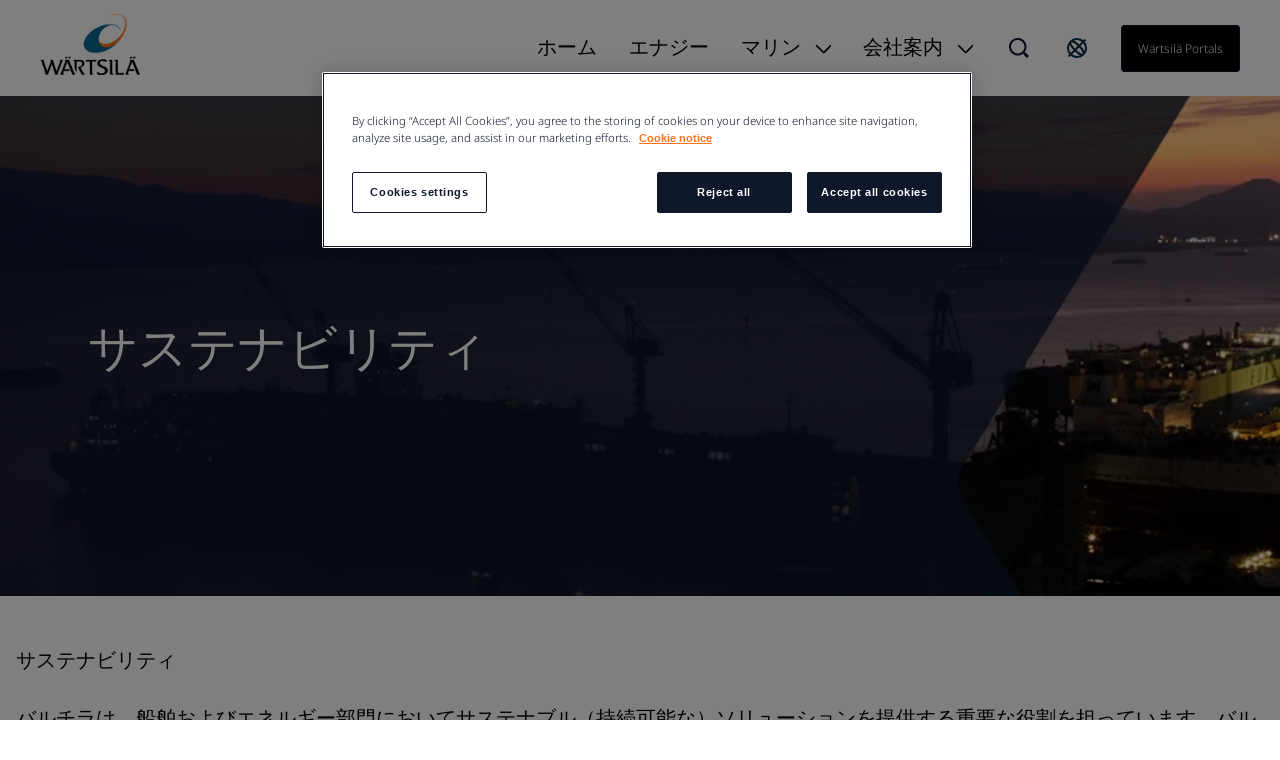

--- FILE ---
content_type: text/html; charset=utf-8
request_url: https://www.wartsila.com/jpn/sustainability
body_size: 9259
content:
 <!DOCTYPE html> <html lang="ja"> <head> <meta name="viewport" content="width=device-width, initial-scale=1.0"><meta http-equiv="X-UA-Compatible" content="IE=edge,chrome=1" /><meta charset="utf-8" /><title>
	サステナビリティ
</title> <link rel="preload" href="/ResourcePackages/Wartsila_One/assets/fonts/nato-sans/noto-sans-v36-cyrillic_cyrillic-ext_latin_latin-ext-300.woff2" crossorigin="anonymous" as="font" type="font/woff2">  <link rel='stylesheet' href='/ResourcePackages/Wartsila_One/assets/styles/main.css?v=0116130204' > <meta property="og:title" content="サステナビリティ" /><meta property="og:url" content="https://www.wartsila.com/jpn/sustainability" /><meta property="og:type" content="website" /><meta property="og:site_name" content="Japan" /><!-- Google Tag Manager -->
<script>(function(w,d,s,l,i){w[l]=w[l]||[];w[l].push({'gtm.start':
new Date().getTime(),event:'gtm.js'});var f=d.getElementsByTagName(s)[0],
j=d.createElement(s),dl=l!='dataLayer'?'&l='+l:'';j.async=true;j.src=
'https://www.googletagmanager.com/gtm.js?id='+i+dl;f.parentNode.insertBefore(j,f);
})(window,document,'script','dataLayer','GTM-GFJG');</script>
<!-- End Google Tag Manager --><meta name="Generator" content="Sitefinity 15.1.8329.0 DX" /><link rel="canonical" href="https://www.wartsila.com/jpn/sustainability" /><script type="application/json" id="sf-insight-metadata">
	{"contentMetadata":"{\"Id\":\"669c814a-7f0f-601b-b10c-ff00002d2314\",\"ContentType\":\"Page\",\"Title\":\"サステナビリティ\",\"CanonicalTitle\":\"サステナビリティ\",\"CanonicalUrl\":\"https://www.wartsila.com/jpn/sustainability\",\"Language\":\"ja\",\"CreatedOn\":\"2014-12-30T08:47:57.12Z\",\"ModifiedOn\":\"2022-04-08T08:41:15.457Z\",\"SiteId\":\"45d17c4a-7f0f-601b-b10c-ff00002d2314\",\"SiteName\":\"Japan\",\"PageId\":\"669c814a-7f0f-601b-b10c-ff00002d2314\"}","videosMetadata":"[]"}
</script><script type="application/json" id="sf-insight-settings">
	{"apiServerUrl":"https://api.dec.sitefinity.com","apiKey":"be5c6a87-db42-fb6a-029b-0a4dfb89baa5","applicationName":"Production","trackingCookieDomain":"","keepDecTrackingCookieOnTrackingConsentRejection":false,"slidingExpirationForTrackingCookie":false,"maxAgeForTrackingCookieInDays":365,"trackYouTubeVideos":true,"crossDomainTrackingEntries":["www.wartsila.com","www.wartsila.com/fin","www.wartsila.com/arg","www.wartsila.com/aus","www.wartsila.com/aze","www.wartsila.com/bdd","www.wartsila.com/bra","www.wartsila.com/bgr","www.wartsila.com/can","wartsila-cn.prod.sitefinity.fi","www.wartsila.com/cyp","www.wartsila.com/dnk","www.wartsila.com/est","www.wartsila.com/fra","www.wartsila.com/deu","www.wartsila.com/pol","www.wartsila.com/ind","www.wartsila.com/nld","www.wartsila.com/pak","www.wartsila.com/png","www.wartsila.com/phl","www.wartsila.com/prt","www.wartsila.com/sau","www.wartsila.com/sgp","www.wartsila.com/zaf","www.wartsila.com/esp","www.wartsila.com/lka","www.wartsila.com/che","www.wartsila.com/tur","www.wartsila.com/are","www.wartsila.com/gbr","www.wartsila.com/usa","www.wartsila.com/grc","www.wartsila.com/hun","www.wartsila.com/idn","www.wartsila.com/ita","www.wartsila.com/jpn","www.wartsila.com/kor","www.wartsila.com/mys","www.wartsila.com/nor","www.wartsila.com/rou","www.wartsila.com/swe","www.wartsila.com/twn","www.wartsila.com/vnm","localhost","www.wartsila.com/brandhub","www.euroatlas.de","www.wartsila.com/latinamer","www.wartsila.com/environmental-encyclopedia","www.wartsila.com/ukr"],"strategy":"Persist|False","docsHrefTestExpressions":[".*\\/docs\\/.+\\.{1}.+((\\?|\\\u0026)sfvrsn=.+){1}$",".+((\\?|\\\u0026)sf_dm_key=.+){1}$"],"sessionLengthInMinutes":30,"trackVimeoVideos":true,"useSecureCookies":true}
</script><script type="text/javascript" src="/WebResource.axd?d=[base64]&amp;t=638696355560000000">

</script><script src="https://cdn.insight.sitefinity.com/sdk/sitefinity-insight-client.min.3.1.35.js" crossorigin="" async="async">

</script><meta name="viewport" content="width=device-width, initial-scale=1.0" /><script type="text/javascript">
	(function() {var _rdDeviceWidth = (window.innerWidth > 0) ? window.innerWidth : screen.width;var _rdDeviceHeight = (window.innerHeight > 0) ? window.innerHeight : screen.height;var _rdOrientation = (window.width > window.height) ? 'landscape' : 'portrait';})();
</script></head> <body class="default-one"><noscript><iframe src="https://www.googletagmanager.com/ns.html?id=GTM-GFJG" height="0" width="0" style="display:none;visibility:hidden"></iframe></noscript> <svg xmlns="http://www.w3.org/2000/svg" style="display: none;"> <symbol xmlns="http://www.w3.org/2000/svg" id="icon-arrow-down" viewBox="0 0 16 10"> <path d="M9.54048 8.97376C9.07415 9.44009 8.30229 9.44009 7.83596 8.97376L0.680176 1.81798L1.8058 0.67627L8.68822 7.5426L15.5545 0.67627L16.6802 1.81798L9.54048 8.97376Z" /> </symbol> </svg> <svg xmlns="http://www.w3.org/2000/svg" style="display: none;"> <symbol xmlns="http://www.w3.org/2000/svg" id="icon-arrow-left" viewBox="0 0 10 18"> <path d="M 8.820312 17.988281 L 10 16.855469 L 1.816406 8.996094 L 10 1.132812 L 8.820312 0 L 0.390625 8.097656 C -0.128906 8.597656 -0.128906 9.402344 0.390625 9.902344 C 2.765625 12.183594 8.820312 18 8.820312 18 Z M 8.820312 17.988281 " /> </symbol> </svg> <svg xmlns="http://www.w3.org/2000/svg" style="display: none;"> <symbol xmlns="http://www.w3.org/2000/svg" id="icon-arrow-right" viewBox="0 0 10 18"> <path d="M1.58539 0.590078L0.525391 1.65008L7.87539 9.00008L0.525391 16.3501L1.58539 17.4101L9.15539 9.84008C9.62539 9.37008 9.62539 8.62008 9.15539 8.15008C7.02539 6.02008 1.58539 0.580078 1.58539 0.580078V0.590078Z" /> </symbol> </svg> <svg xmlns="http://www.w3.org/2000/svg" style="display: none;"> <symbol id="icon-arrow-right-long-bold" viewBox="0 0 19 16"> <path d="M11 2L17 8L11 14M16 8H1" stroke="currentColor" stroke-width="2" stroke-linecap="square" fill="none"/> </symbol> </svg> <svg xmlns="http://www.w3.org/2000/svg" style="display: none;"> <symbol id="icon-arrow-down-small" viewBox="0 0 11 7"> <path d="M1.41406 1.41422L5.41406 5.41422L9.41406 1.41422" stroke="currentColor" stroke-width="2" stroke-linecap="square" fill="none"/> </symbol> </svg> <svg xmlns="http://www.w3.org/2000/svg" style="display: none;"> <symbol xmlns="http://www.w3.org/2000/svg" id="icon-arrow-right-long" viewBox="0 0 24 24"> <path d="M21.883 12l-7.527 6.235.644.765 9-7.521-9-7.479-.645.764 7.529 6.236h-21.884v1h21.883z" /> </symbol> </svg> <svg xmlns="http://www.w3.org/2000/svg" style="display: none;"> <symbol xmlns="http://www.w3.org/2000/svg" id="icon-globe" viewBox="0 0 24 24"> <path fill-rule="evenodd" clip-rule="evenodd" d="M0.0132446 11.9999C0.0132446 5.5566 5.23659 0.333252 11.6799 0.333252C14.7741 0.333252 17.7416 1.56242 19.9295 3.75034C22.1174 5.93826 23.3466 8.90573 23.3466 11.9999C23.3466 18.4432 18.1232 23.6666 11.6799 23.6666C5.23659 23.6666 0.0132446 18.4432 0.0132446 11.9999ZM2.7024 9.4857C2.46837 10.3033 2.34862 11.1494 2.34657 11.9999C2.35171 16.6704 5.80843 20.6181 10.4374 21.2399L4.09657 13.7499H6.4299L2.7024 9.4857ZM15.1799 20.6449V17.8332H15.7632L12.2632 14.3332V13.7499H8.76324L5.84657 10.8332V8.49987H8.76324V9.66654H10.5132V4.99987L12.7766 2.73654C13.6019 2.83336 14.4103 3.04136 15.1799 3.35487V3.8332L17.5132 6.16654V9.0832H19.8466V7.4907C20.3248 8.35101 20.6616 9.28263 20.8441 10.2499H18.6799V12.5832L20.6516 14.5549C19.8574 17.3161 17.8407 19.5607 15.1799 20.6449ZM10.5132 10.8333H8.76324V12.5833H10.5132V10.8333Z" /> </symbol> </svg> <svg xmlns="http://www.w3.org/2000/svg" style="display: none;"> <symbol xmlns="http://www.w3.org/2000/svg" id="icon-x" viewBox="0 0 18 18"> <path d="M11.4267 9.00023L16.9142 3.5169C17.2061 3.22523 17.2061 2.70023 16.9142 2.35023L15.6299 1.06689C15.338 0.775228 14.8126 0.775228 14.4623 1.06689L8.97476 6.55023L3.48721 1.06689C3.19532 0.775228 2.66992 0.775228 2.31965 1.06689L1.03532 2.35023C0.743433 2.6419 0.743433 3.1669 1.03532 3.5169L6.52288 9.00023L1.03532 14.4836C0.743433 14.7752 0.743433 15.3002 1.03532 15.6502L2.31965 16.9336C2.61154 17.2252 3.13694 17.2252 3.48721 16.9336L8.97476 11.4502L14.4623 16.9336C14.7542 17.2252 15.2796 17.2252 15.6299 16.9336L16.9142 15.6502C17.2061 15.3586 17.2061 14.8336 16.9142 14.4836L11.4267 9.00023Z" /> </symbol> </svg> <svg xmlns="http://www.w3.org/2000/svg" style="display: none;"> <symbol xmlns="http://www.w3.org/2000/svg" id="icon-x-mobile" viewBox="0 0 32 32"> <path d="M6.22656 6.22656L25.7732 25.7732" stroke="black" stroke-width="3" stroke-miterlimit="10" /> <path d="M6.22656 25.7732L25.7732 6.22656" stroke="black" stroke-width="3" stroke-miterlimit="10" /> </symbol> </svg> <svg xmlns="http://www.w3.org/2000/svg" style="display: none;"> <symbol xmlns="http://www.w3.org/2000/svg" id="icon-ham" viewBox="0 0 32 32"> <path d="M2.66699 6.66675H29.3337" stroke="black" stroke-width="3" stroke-miterlimit="10" /> <path d="M2.66699 16H29.3337" stroke="black" stroke-width="3" stroke-miterlimit="10" /> <path d="M2.66699 25.3333H29.3337" stroke="black" stroke-width="3" stroke-miterlimit="10" /> </symbol> </svg> <script type="module" src="/ResourcePackages/Wartsila_One/assets/scripts/layout-navigation.js?v=0116130210" defer></script><script nomodule src="/ResourcePackages/Wartsila_One/assets/scripts/layout-navigation.legacy.js?v=0116130220"></script> <header class="header-one"> <div class="container flex align-items-center"> <div class="main-logo"> <a class="main-logo-link" href="/"> 


    <img class="fixed-size-image" src="/images/default-source/brand-portal/logo/w_logo_color_pos_rgb.png?sfvrsn=1a0a3c43_3" title="W_logo_color_pos_RGB" alt="logo" />



 </a> </div> <nav class="nav-one"> <div class="nav-one-wrapper"> <div class="top-navigation-wrapper"> 
 </div> <div class="search-wrapper"> 


<div id="searchBox-28e7b681-f45f-4b42-85dd-a3ce38a34102" class="ui-search-wrapper">
    <div class="ui-search-top-shadow"></div>
    <div class="ui-search">
        <span class="expand"> </span>
        <input type="search"
               title="Search input"
               placeholder="検索"
               id="e773ddd3-500e-4dde-9ea8-9d0fdcd162e3"
               class="form-control"
               value="" />
        <span class="close"></span>
        <span class="mobile-search"> </span>

        <input type="hidden" data-sf-role="resultsUrl" value="/jpn/search" />
        <input type="hidden" data-sf-role="indexCatalogue" value="japan" />
        <input type="hidden" data-sf-role="wordsMode" value="AllWords" />
        <input type="hidden" data-sf-role="disableSuggestions" value='false' />
        <input type="hidden" data-sf-role="minSuggestionLength" value="3" />
        <input type="hidden" data-sf-role="suggestionFields" value="Title,Content" />
        <input type="hidden" data-sf-role="language" value="ja" />
        <input type="hidden" data-sf-role="suggestionsRoute" value="/restapi/search/suggestions" />
        <input type="hidden" data-sf-role="searchTextBoxId" value='e773ddd3-500e-4dde-9ea8-9d0fdcd162e3' />
        <input type="hidden" data-sf-role="searchButtonId" value='e773ddd3-500e-4dde-9ea8-9d0fdcd162e3' />
    </div>
</div>

    <script>
        window.addEventListener('DOMContentLoaded', function () {
            var component = new window.WartsilaSearchBox('searchBox-28e7b681-f45f-4b42-85dd-a3ce38a34102');
        }, false);
    </script>
 </div> <div class="region-selector-wrapper"> 

<div >
    <div class="sfContentBlock sf-Long-text" ><a href="/contact/locals" title="Select country" target="_self"><svg xmlns="http://www.w3.org/2000/svg" width="24" height="24" fill="none" style="color:currentColor;"><path stroke="#0B293A" stroke-linecap="square" stroke-width="2" d="M19.778 4.222 4.222 19.778M21 12a9 9 0 1 1-18 0 9 9 0 0 1 18 0Zm-2.636 6.364c-1.172 1.171-4.97-.728-8.485-4.243-3.515-3.514-5.415-7.313-4.243-8.485s4.97.728 8.485 4.243c3.515 3.514 5.414 7.313 4.243 8.485Z"></path></svg>
</a></div>
</div>


 </div> <div class="language-selector-wrapper"> 

<div class="lang-selector header-links">
    <ul class="sf-lang-selector">
            <li>
                <a href="#" onclick="on_clicked_language('en')" class="">English</a>
            </li>
            <li>
                <a href="#" onclick="on_clicked_language('ja')" class="selected">日本語</a>
            </li>
    </ul>
</div>

<script>
    function on_clicked_language(language) {
        event.stopPropagation();
        event.preventDefault();
        if ('False' == 'True' || 'ja' == language) {
            window.location.reload();
        } else {
            LanguageSelectorHelper.openLink(language, event);
            return false;
        }
    }
</script> </div> <div class="login-link-wrapper"> 

<div >
    <div class="sfContentBlock sf-Long-text" ><a href="/portals" class="myWartsila" data-sf-ec-immutable="">W&auml;rtsil&auml; portals</a></div>
</div>


 </div> </div> <div class="layout-nav-mobile-container"> <div class="layout-nav-mobile-header"> <div class="layout-nav-mobile-header-controls"> <div class="left"> <i class="btn-icon btn-back"> <svg class="icon icon-arrow-left"> <use xmlns="http://www.w3.org/2000/svg" xlink:href="#icon-arrow-left"></use> </svg> </i> <i class="btn-icon btn-search-mobile"> <svg class="icon-search-mobile" width="20" height="20" viewBox="0 0 20 20" fill="none" xmlns="http://www.w3.org/2000/svg"> <path fill-rule="evenodd" clip-rule="evenodd" d="M16.3519 14.9048L16.7173 14.5394L20 17.8178L17.8081 20L14.5408 16.7164L14.901 16.3562L14.1806 15.6305C12.648 16.8451 10.7488 17.5037 8.79342 17.4987H8.74711C3.91621 17.4987 0 13.5815 0 8.74936C0 3.91722 3.91621 0 8.74711 0C13.578 0 17.4942 3.91722 17.4942 8.74936C17.5105 10.7188 16.8533 12.6346 15.6316 14.1791L16.3519 14.9048ZM8.75216 15.4459H8.78818V15.451C10.5589 15.4525 12.2568 14.7467 13.505 13.4904C14.7532 12.2342 15.4483 10.5315 15.436 8.76036C15.4106 5.02025 12.3782 1.99853 8.63896 1.98732C6.8733 1.98311 5.17884 2.6833 3.93096 3.93277C2.03529 5.88198 1.4866 8.77517 2.53692 11.2834C3.58725 13.7916 6.03356 15.4299 8.75216 15.4459Z" fill="#0F172B" /> </svg> </i> </div> <div class="middle"> <a class="main-logo-link" href="/"> <img alt="logo" width="70" height="43" src="/ResourcePackages/Wartsila_One/assets/images/svg/logo-black-text.svg"> </a> </div> <div class="right"> <i class="btn-icon btn-mobile-menu js-mobile-menu-btn"> <svg class="icon icon-ham"> <use xmlns="http://www.w3.org/2000/svg" xlink:href="#icon-ham"></use> </svg> </i> <i class="btn-icon btn-close"> <svg class="icon icon-x"> <use xmlns="http://www.w3.org/2000/svg" xlink:href="#icon-x-mobile"></use> </svg> </i> </div> </div> <div class="layout-nav-mobile-header-search-container"> </div> </div> <div class="layout-nav-mobile-level-container level-one"> <ul class="layout-nav-mobile layout-nav-mobile"></ul> </div> <div class="layout-nav-mobile-level-container level-inside level-two"> </div> <div class="layout-nav-mobile-level-container level-inside level-three"> </div> <div class="layout-nav-mobile-level-container level-inside level-four"> </div> <div class="layout-nav-mobile-level-container level-inside level-five"> </div> <div class="layout-nav-mobile-level-container level-inside level-six"> </div> </div> </nav> </div> </header> <div class="menu-wrapper-layout-container"> 

    <script>
        window.addEventListener('DOMContentLoaded', function () {
            var component = new window.WartsilaLayoutNavigation();
        }, false);
    </script>
<div class="row navWrapper" data-sf-element="Row">
    <div class="nav-container">
        <!--Main desktop navigation:on-->
        <ul class="nav"></ul>
        <!--Main desktop navigation:off-->
    </div>

    <div id="MenuWrapperLayoutContainer_TD00D19E2001_Col00" class="sf_colsIn col-md-12" data-sf-element="Menu Wrapper" data-placeholder-label="Menu Wrapper"><div class="navItemLayout">
    <div class="top-shadow"></div>
   
    <div id="MenuWrapperLayoutContainer_TD00D19E2005_Col00" class="sf_colsIn navParent" data-sf-element="Menu Parent Link" data-placeholder-label="Menu Parent Link">
<nav role="navigation">
    <ul class="main-navigation">
    <li class=""><a href="/jpn" target="_self">ホーム</a></li>
    </ul>
</nav>




</div>

    <div class="container">
        <i class="close-button">
            <svg class="icon icon-x ">
                <use xmlns="http://www.w3.org/2000/svg" xlink:href="#icon-x"></use>
            </svg>
        </i>

        <div id="MenuWrapperLayoutContainer_TD00D19E2005_Col01" class="sf_colsIn navDropdown" data-sf-element="Menu Item Dropdown" data-placeholder-label="Menu Item Dropdown"></div>
    </div>
</div>
<div class="navItemLayout">
    <div class="top-shadow"></div>
   
    <div id="MenuWrapperLayoutContainer_TD00D19E2008_Col00" class="sf_colsIn navParent" data-sf-element="Menu Parent Link" data-placeholder-label="Menu Parent Link">
<nav role="navigation">
    <ul class="main-navigation">
    <li class=""><a href="/jpn/energy" target="_self">エナジー</a></li>
    </ul>
</nav>




</div>

    <div class="container">
        <i class="close-button">
            <svg class="icon icon-x ">
                <use xmlns="http://www.w3.org/2000/svg" xlink:href="#icon-x"></use>
            </svg>
        </i>

        <div id="MenuWrapperLayoutContainer_TD00D19E2008_Col01" class="sf_colsIn navDropdown" data-sf-element="Menu Item Dropdown" data-placeholder-label="Menu Item Dropdown"><div class="menuLevelTwoLayout">
    <div id="MenuWrapperLayoutContainer_TD00D19E2014_Col00" class="sf_colsIn menuLevelTwoLeft" data-sf-element="Level Two Left Column" data-placeholder-label="Level Two Left Column">
<div >
    <div class="sfContentBlock sf-Long-text" ></div>
</div>


</div>
    <div id="MenuWrapperLayoutContainer_TD00D19E2014_Col01" class="sf_colsIn menuLevelTwoRight" data-sf-element="Level Two Right Column" data-placeholder-label="Level Two Right Column"><div class="row" data-sf-element="Row">
    <div id="MenuWrapperLayoutContainer_TD00D19E2034_Col00" class="sf_colsIn col-sm-4" data-sf-element="Column 1" data-placeholder-label="Column 1">

<div class="nav-vertical-list nav-vertical-list__has-title nav-vertical-list__gray">
    <ul>
    </ul>
</div>



    </div>
    <div id="MenuWrapperLayoutContainer_TD00D19E2034_Col01" class="sf_colsIn col-sm-8 pt-10" data-sf-element="Column 2" data-placeholder-label="Column 2">

    <img class="fixed-size-image" src="/images/default-source/navi/energy.jpg?sfvrsn=3ed64e43_0" title="Energy" alt="Energy" />

    </div>
</div>
</div>
</div></div>
    </div>
</div>
<div class="navItemLayout">
    <div class="top-shadow"></div>
   
    <div id="MenuWrapperLayoutContainer_TD00D19E2007_Col00" class="sf_colsIn navParent" data-sf-element="Menu Parent Link" data-placeholder-label="Menu Parent Link">
<nav role="navigation">
    <ul class="main-navigation">
    <li class=""><a href="/jpn/marine" target="_self">マリン</a></li>
    </ul>
</nav>




</div>

    <div class="container">
        <i class="close-button">
            <svg class="icon icon-x ">
                <use xmlns="http://www.w3.org/2000/svg" xlink:href="#icon-x"></use>
            </svg>
        </i>

        <div id="MenuWrapperLayoutContainer_TD00D19E2007_Col01" class="sf_colsIn navDropdown" data-sf-element="Menu Item Dropdown" data-placeholder-label="Menu Item Dropdown"><div class="menuLevelTwoLayout">
    <div id="MenuWrapperLayoutContainer_TD00D19E2017_Col00" class="sf_colsIn menuLevelTwoLeft" data-sf-element="Level Two Left Column" data-placeholder-label="Level Two Left Column">
<div >
    <div class="sfContentBlock sf-Long-text" ><h6>マリン</h6><figcaption class="clean">革新的技術とライフサイクルソリューションのグローバルリーダーであるバルチラのマリンビジネスのご紹介。 <a class="font-inherit" href="/marine">詳細はグローバルサイトをご覧ください。</a></figcaption><p>&nbsp;</p></div>
</div>


</div>
    <div id="MenuWrapperLayoutContainer_TD00D19E2017_Col01" class="sf_colsIn menuLevelTwoRight" data-sf-element="Level Two Right Column" data-placeholder-label="Level Two Right Column"><div class="row" data-sf-element="Row">
    <div id="MenuWrapperLayoutContainer_TD00D19E2035_Col00" class="sf_colsIn col-sm-4" data-sf-element="Column 1" data-placeholder-label="Column 1">

<div class="nav-vertical-list nav-vertical-list__has-title nav-vertical-list__gray">
    <ul>
            <li>
                    <a class="text-mini" href="/jpn/marine" target="_self">マリン</a>
            </li>
            <li>
                    <a class="text-mini" href="/jpn/marine/products" target="_self">新造</a>
            </li>
            <li>
                    <a class="text-mini" href="/jpn/marine/services" target="_self">サービス</a>
            </li>
            <li>
                    <a class="text-mini" href="/jpn/marine/products/shaft-line-solutions" target="_self">シャフトラインソリューションズジャパン</a>
            </li>
            <li>
                    <a class="text-mini" href="/jpn/marine/references" target="_self">参考事例</a>
            </li>
    </ul>
</div>



    </div>
    <div id="MenuWrapperLayoutContainer_TD00D19E2035_Col01" class="sf_colsIn col-sm-8 pt-10" data-sf-element="Column 2" data-placeholder-label="Column 2">

    <img class="fixed-size-image" src="/images/default-source/navi/marine.jpg?sfvrsn=bf584e43_2" title="Marine" alt="Marine" />

    </div>
</div>
</div>
</div></div>
    </div>
</div>
<div class="navItemLayout">
    <div class="top-shadow"></div>
   
    <div id="MenuWrapperLayoutContainer_TD00D19E2006_Col00" class="sf_colsIn navParent" data-sf-element="Menu Parent Link" data-placeholder-label="Menu Parent Link">
<nav role="navigation">
    <ul class="main-navigation">
    <li class=""><a href="/" target="_self">会社案内</a></li>
    </ul>
</nav>




</div>

    <div class="container">
        <i class="close-button">
            <svg class="icon icon-x ">
                <use xmlns="http://www.w3.org/2000/svg" xlink:href="#icon-x"></use>
            </svg>
        </i>

        <div id="MenuWrapperLayoutContainer_TD00D19E2006_Col01" class="sf_colsIn navDropdown" data-sf-element="Menu Item Dropdown" data-placeholder-label="Menu Item Dropdown"><div class="menuLevelTwoLayout">
    <div id="MenuWrapperLayoutContainer_TD00D19E2018_Col00" class="sf_colsIn menuLevelTwoLeft" data-sf-element="Level Two Left Column" data-placeholder-label="Level Two Left Column">
<div >
    <div class="sfContentBlock sf-Long-text" ><h6>会社紹介</h6>
<figcaption class="clean">バルチラは、船舶及びエネルギー関連市場において革新的技術とライフサイクルソリューションのグローバルリーダーです。持続可能な技術革新とサービスにより、お客様の環境・経済パフォーマンスが向上できるようにサポートします。</figcaption></div>
</div>


</div>
    <div id="MenuWrapperLayoutContainer_TD00D19E2018_Col01" class="sf_colsIn menuLevelTwoRight" data-sf-element="Level Two Right Column" data-placeholder-label="Level Two Right Column"><div class="row" data-sf-element="Row">
    <div id="MenuWrapperLayoutContainer_TD00D19E2025_Col00" class="sf_colsIn col-sm-3 nav-card" data-sf-element="Column 1" data-placeholder-label="Column 1">

    <img class="fixed-size-image" src="/images/default-source/local-sites/japan/japan75be374c7f0f601bb10cff00002d2314.jpg?sfvrsn=f5b15743_0" title="Mountain in Japan" alt="Mountain in Japan" />


<div class="nav-vertical-list nav-vertical-list__has-title nav-vertical-list__gray">
    <ul>
            <li>
                    <a class="text-mini" href="/jpn/about" target="_self">企業情報</a>
            </li>
            <li>
                    <a class="text-mini" href="/jpn/about/history" target="_self">会社沿革</a>
            </li>
            <li>
                    <a class="text-mini" href="/jpn/about/contact-us" target="_self">会社所在地</a>
            </li>
            <li>
                    <a class="text-mini" href="/jpn/about/promotion-of-womens-advancement" target="_self">女性活躍推進法に基づく行動計画</a>
            </li>
    </ul>
</div>



    </div>
    <div id="MenuWrapperLayoutContainer_TD00D19E2025_Col01" class="sf_colsIn col-sm-3 nav-card" data-sf-element="Column 2" data-placeholder-label="Column 2">

    <img class="fixed-size-image" src="/images/default-source/navi/careers.jpg?sfvrsn=2c085243_5" title="Careers" alt="Careers" />


<div class="nav-vertical-list nav-vertical-list__has-title nav-vertical-list__gray">
    <ul>
            <li>
                    <a class="text-mini" href="/jpn/careers" target="_self">採用情報</a>
            </li>
    </ul>
</div>



    </div>
    <div id="MenuWrapperLayoutContainer_TD00D19E2025_Col02" class="sf_colsIn col-sm-3 nav-card" data-sf-element="Column 3" data-placeholder-label="Column 3">

    <img class="fixed-size-image" src="/images/default-source/navi/media.jpg?sfvrsn=37404e43_2" title="Media" alt="Media" />


<div class="nav-vertical-list nav-vertical-list__has-title nav-vertical-list__gray">
    <ul>
            <li>
                    <a class="text-mini" href="/jpn/media" target="_self">メディア</a>
            </li>
    </ul>
</div>



    </div>
    <div id="MenuWrapperLayoutContainer_TD00D19E2025_Col03" class="sf_colsIn col-sm-3 nav-card" data-sf-element="Column 4" data-placeholder-label="Column 4">

    <img class="fixed-size-image" src="/images/default-source/navi/sustainability.jpg?sfvrsn=b65e4e43_2" title="Sustainability" alt="Sustainability" />


<div class="nav-vertical-list nav-vertical-list__has-title nav-vertical-list__gray">
    <ul>
            <li>
                    <a class="text-mini" href="/jpn/sustainability" target="_self">サステナビリティ</a>
            </li>
    </ul>
</div>



    </div>
</div>
</div>
</div></div>
    </div>
</div>
<div class="navItemLayoutMobile">
    <div id="MenuWrapperLayoutContainer_TD00D19E2041_Col00" class="sf_colsIn navParent" data-sf-element="Menu Parent Link" data-placeholder-label="Menu Parent Link">
<nav role="navigation">
    <ul class="main-navigation">
    <li class=""><a href="/jpn" target="_self">ホーム</a></li>
    </ul>
</nav>




</div>
    <div class="container">
        <div id="MenuWrapperLayoutContainer_TD00D19E2041_Col01" class="sf_colsIn navDropdown" data-sf-element="Menu Item Dropdown" data-placeholder-label="Menu Item Dropdown">

<div class="nav-vertical-list nav-vertical-list-2 nav-vertical-list__rows ">
    <ul>
            <li class="2-level-wrapper">
                <a class="2-level-link"
                   href="/jpn"
                   target="_self">
                    ホーム
                </a>
                
            </li>
            <li class="2-level-wrapper">
                <a class="2-level-link"
                   href="/jpn/marine"
                   target="_self">
                    マリン
                </a>
                    <div class="3-level-nav">
        <div class="nav-vertical-list nav-vertical-list-3 nav-vertical-list__rows ">
            <ul>
                    <li class="3-level-wrapper">
                        <a class="3-level-link"
                           href="/jpn/marine/products"
                           target="_self">
                            新造
                        </a>

                            <div class="4-level-nav">
        <div class="nav-vertical-list nav-vertical-list-4 nav-vertical-list__rows ">
            <ul>
                    <li class="4-level-wrapper">
                        <a class="4-level-link"
                           href="/jpn/marine/products/controllable-pitch-propeller"
                           target="_self">
                            可変ピッチプロペラシステム
                        </a>

                        
                    </li>
                    <li class="4-level-wrapper">
                        <a class="4-level-link"
                           href="/jpn/marine/products/shaft-line-solutions"
                           target="_self">
                            シャフトラインソリューションズジャパン
                        </a>

                            <div class="5-level-nav">
        <div class="nav-vertical-list nav-vertical-list-5 nav-vertical-list__rows ">
            <ul>
                    <li class="5-level-wrapper">
                        <a class="5-level-link"
                           href="/jpn/marine/products/shaft-line-solutions/history"
                           target="_self">
                            沿革
                        </a>

                        
                    </li>
                    <li class="5-level-wrapper">
                        <a class="5-level-link"
                           href="/jpn/marine/products/shaft-line-solutions/products"
                           target="_self">
                            製品
                        </a>

                            <div class="6-level-nav">
        <div class="nav-vertical-list nav-vertical-list-6 nav-vertical-list__rows ">
            <ul>
                    <li class="6-level-wrapper">
                        <a class="6-level-link"
                           href="/jpn/marine/products/shaft-line-solutions/products/oil-lubricated-seals"
                           target="_self">
                            バルチラ油潤滑シール
                        </a>

                            <div class="7-level-nav">
        <div class="nav-vertical-list nav-vertical-list-7 nav-vertical-list__rows ">
            <ul>
                    <li class="7-level-wrapper">
                        <a class="7-level-link"
                           href="/jpn/marine/products/shaft-line-solutions/products/oil-lubricated-seals/airguard-two-pipe-system"
                           target="_self">
                            バルチラエヤガード（2本配管）システム
                        </a>

                        
                    </li>
                    <li class="7-level-wrapper">
                        <a class="7-level-link"
                           href="/jpn/marine/products/shaft-line-solutions/products/oil-lubricated-seals/airguard-seal"
                           target="_self">
                            バルチラエヤガードシール
                        </a>

                        
                    </li>
                    <li class="7-level-wrapper">
                        <a class="7-level-link"
                           href="/jpn/marine/products/shaft-line-solutions/products/oil-lubricated-seals/sandguard"
                           target="_self">
                            バルチラサンドガード
                        </a>

                        
                    </li>
                    <li class="7-level-wrapper">
                        <a class="7-level-link"
                           href="/jpn/marine/products/shaft-line-solutions/products/oil-lubricated-seals/sternguard-ols"
                           target="_self">
                            バルチラスタンガードOLSシール
                        </a>

                        
                    </li>
            </ul>
        </div>
    </div>

                    </li>
                    <li class="6-level-wrapper">
                        <a class="6-level-link"
                           href="/jpn/marine/products/shaft-line-solutions/products/oil-lubricated-bearings"
                           target="_self">
                            バルチラ油潤滑式船尾管軸受
                        </a>

                        
                    </li>
                    <li class="6-level-wrapper">
                        <a class="6-level-link"
                           href="/jpn/marine/products/shaft-line-solutions/products/wartsila-linesafe"
                           target="_self">
                            バルチラ中間軸受
                        </a>

                        
                    </li>
            </ul>
        </div>
    </div>

                    </li>
                    <li class="5-level-wrapper">
                        <a class="5-level-link"
                           href="/jpn/marine/products/shaft-line-solutions/global"
                           target="_self">
                            SLS global
                        </a>

                        
                    </li>
            </ul>
        </div>
    </div>

                    </li>
            </ul>
        </div>
    </div>

                    </li>
                    <li class="3-level-wrapper">
                        <a class="3-level-link"
                           href="/jpn/marine/services"
                           target="_self">
                            サービス
                        </a>

                        
                    </li>
                    <li class="3-level-wrapper">
                        <a class="3-level-link"
                           href="/jpn/marine/references"
                           target="_self">
                            参考事例
                        </a>

                            <div class="4-level-nav">
        <div class="nav-vertical-list nav-vertical-list-4 nav-vertical-list__rows ">
            <ul>
                    <li class="4-level-wrapper">
                        <a class="4-level-link"
                           href="/jpn/marine/references/view"
                           target="_self">
                            Reference
                        </a>

                            <div class="5-level-nav">
        <div class="nav-vertical-list nav-vertical-list-5 nav-vertical-list__rows ">
            <ul>
                    <li class="5-level-wrapper">
                        <a class="5-level-link"
                           href="/jpn/marine/references/view/santoku"
                           target="_self">
                            三徳船舶株式会社様
                        </a>

                        
                    </li>
                    <li class="5-level-wrapper">
                        <a class="5-level-link"
                           href="/jpn/marine/references/view/mol-sunflower"
                           target="_self">
                            株式会社商船三井さんふらわあ様
                        </a>

                        
                    </li>
                    <li class="5-level-wrapper">
                        <a class="5-level-link"
                           href="/jpn/marine/references/view/hankyu-ferry"
                           target="_self">
                            阪九フェリー様の2隻のフェリー
                        </a>

                        
                    </li>
            </ul>
        </div>
    </div>

                    </li>
            </ul>
        </div>
    </div>

                    </li>
            </ul>
        </div>
    </div>

            </li>
            <li class="2-level-wrapper">
                <a class="2-level-link"
                   href="/jpn/energy"
                   target="_self">
                    エナジー
                </a>
                
            </li>
            <li class="2-level-wrapper">
                <a class="2-level-link"
                   href="/jpn/about"
                   target="_self">
                    企業情報
                </a>
                    <div class="3-level-nav">
        <div class="nav-vertical-list nav-vertical-list-3 nav-vertical-list__rows ">
            <ul>
                    <li class="3-level-wrapper">
                        <a class="3-level-link"
                           href="/jpn/about/history"
                           target="_self">
                            会社沿革
                        </a>

                        
                    </li>
                    <li class="3-level-wrapper">
                        <a class="3-level-link"
                           href="/jpn/about/contact-us"
                           target="_self">
                            会社所在地
                        </a>

                            <div class="4-level-nav">
        <div class="nav-vertical-list nav-vertical-list-4 nav-vertical-list__rows ">
            <ul>
                    <li class="4-level-wrapper">
                        <a class="4-level-link"
                           href="/jpn/about/contact-us/製品に関するお問い合わせ"
                           target="_self">
                            製品に関するお問い合わせ
                        </a>

                        
                    </li>
            </ul>
        </div>
    </div>

                    </li>
                    <li class="3-level-wrapper">
                        <a class="3-level-link"
                           href="/jpn/about/promotion-of-womens-advancement"
                           target="_self">
                            女性活躍推進法に基づく行動計画
                        </a>

                        
                    </li>
            </ul>
        </div>
    </div>

            </li>
            <li class="2-level-wrapper">
                <a class="2-level-link"
                   href="/jpn/careers"
                   target="_self">
                    採用情報
                </a>
                
            </li>
            <li class="2-level-wrapper">
                <a class="2-level-link"
                   href="/jpn/media"
                   target="_self">
                    メディア
                </a>
                
            </li>
            <li class="2-level-wrapper">
                <a class="2-level-link"
                   href="/jpn/sustainability"
                   target="_self">
                    サステナビリティ
                </a>
                
            </li>

    </ul>
</div>

</div>
    </div>
</div>
 </div>
</div>
 </div> <main id="main"> 

<div class="glide-single hero-slider">
    <div class="glide__track" data-glide-el="track">
        <ul class="glide__slides">
            <li class="glide__slide">
                <div class="hero-lift hero-lift--flat hero-image hero-img-height">
                    <picture>
                        <source srcset="https://www.wartsila.com/images/default-source/slides/1920x420/sustainability-ja.tmb-1920x690.jpg?Culture=ja&amp;sfvrsn=9beb1e45_4"
                                media="(min-width: 768px)" />
                        <source srcset="https://www.wartsila.com/images/default-source/slides/1920x420/sustainability-ja.tmb-500x500.jpg?Culture=ja&amp;sfvrsn=9beb1e45_4"
                                media="(max-width: 767px)" />
                        <img class="responsive-image img-zoom"
                             src="/images/default-source/slides/1920x420/sustainability-ja.tmb-1920x690.jpg?Culture=ja&amp;sfvrsn=9beb1e45_4"
                             
                             alt="" />


                    </picture>
                    <div class="hero-image__section">
                        <div class="relative overflow-hidden">
                            <div class="hero-overlay-wrapper oval-overlay"></div>
                            <div class="container">
                                <div class="hero-image__overlay-content-left hero-image__overlay-content-bottom-left">
                                    <div class="col-md-6 p-0">
                                        <div class="h2 text-white" style="margin-left: -2px;">サステナビリティ</div>
                                        <div class="hero-lift--flat"><p class="h4 text-white"></p></div>

                                    </div>
                                </div>
                            </div>
                        </div>
                    </div>
                </div>
            </li>
        </ul>
    </div>
</div>

<script>
    document.addEventListener("DOMContentLoaded", function () {
        if (/Android|webOS|iPhone|iPod|BlackBerry|IEMobile|Opera Mini/i.test(navigator.userAgent)) {
            var fieldsToTrimm = document.querySelectorAll('.hero-image__overlay-content-left p');
            fieldsToTrimm.forEach(el => {
                var text = el.innerHTML;
                if (text.length > 150) {
                    var trimmedString = text.substr(0, 150);
                    trimmedString = trimmedString.substr(0, Math.min(trimmedString.length, trimmedString.lastIndexOf(" ")));
                    el.innerHTML = trimmedString + '...';
                }
            });
        }
    });
</script><div id="MainContainer_TD00D19E2003_Col00" class="sf_colsIn container pt-50" data-sf-element="Container" data-placeholder-label="Content">
<div >
    <div class="sfContentBlock sf-Long-text" ><h1 class="prg-3 prg-3--color-darkblue">サステナビリティ</h1><p class="prg-3 prg-3--color-darkblue">バルチラは、船舶およびエネルギー部門においてサステナブル（持続可能な）ソリューションを提供する重要な役割を担っています。バルチラは、独自のソリューションをライフサイクル全般にわたりグローバルで支えます。これがバルチラのサステナビリティワーク（持続可能な取り組み）の基盤であり、私たちが責任ある事業運営に貢献することによって支えられています。</p><p class="prg-3 prg-3--color-darkblue">バルチラの持続的発展は、密接に関連し合う３本の柱、経済・環境・社会パフォーマンスを基本に成り立っています。持続的発展の分野においてバルチラが最も優先している事柄は次のとおりです。</p><ul class="prg-3 prg-3--color-darkblue"><li>経済： 収益性</li><li>環境： 環境に優しい製品およびサービス</li><li>社会： 責任ある事業運営</li></ul><p class="prg-3 prg-3--color-darkblue">経済的責任には株主の期待に応えることや、地域社会やその他の利害関係者の福祉に貢献することも含まれます。そのためには収益性と競争力を兼ね備えた事業運営を行うことが必要となります。経済パフォーマンスを向上させることは、サステナビリティ（持続性）や、環境および社会責任の他の側面においても基盤を築くことにつながります。</p><p class="prg-3 prg-3--color-darkblue">環境はバルチラがサステナビリティ（持続性）に取り組むうえで重要な要素です。バルチラの目標は、独自の製品およびサービスの環境パフォーマンスを継続的に向上させるだけでなく、最先端のテクノロジーを活用し、お客様やステークホルダーグループと連携しながら、技術的なリーダーシップを維持し続けていくことです。その中でますます厳しくなるグローバル環境規制とガイドラインの目標を達成し、お客様や社会全体のお役に立ちます。この取り組みは運用対策によって支えられており、高い環境基準を満たすこと、継続的な向上を基本対策として掲げております。</p><p class="prg-3 prg-3--color-darkblue">私たちが行動するときはいつでも良き企業市民としての役割を果たします。バルチラの事業運営やステークホルダーとの関係は、<a target="_blank" href="3c73924a-7f0f-601b-b10c-ff00002d2314">バルチラ行動規範</a>に準拠いたしております。バルチラの企業ポリシーである機会均等および公正雇用の慣習は、全てのバルチラカンパニーで社員共通の枠組みとなっております。更なる目標は、社員や請負業者に危険の無い労働環境を提供し、独自の製品およびサービスの利用に伴う衛生面・安全面でのリスクを最小限に留めることです。
 </p><p class="prg-3 prg-3--color-darkblue">バルチラの主要製品の性能目標は現在、持続可能な船舶や無駄のない発電を目指したソリューションの提供に結びついております。バルチラの主要事業におけるサステナビリティ（持続性）の目標は現在、エネルギー効率の向上と事故ゼロに結びついております。</p><p class="prg-3 prg-3--color-darkblue">バルチラのサステナビリティ（持続性）への取り組みに関する詳しい情報につきましては、<a href="/sustainability" target="_blank" data-sf-ec-immutable="">バルチラグローバルサイトのサステナビリティページ</a>をご覧ください。</p><p class="prg-3 prg-3--color-darkblue">バルチラ・サステナブル・デベロップメント2014に関する詳しい情報につきましては、<a href="http://www.wartsilareports.com/en-US/" target="_blank" data-sf-ec-immutable="">2014年バルチラ年次報告書</a>の関連項目をご覧ください。</p></div>
</div>




    <img class="fixed-size-image" src="/images/default-source/local-sites/japan/sustainability.jpg?sfvrsn=6cbfed45_6" title="Sustainability" alt="Sustainability" />

</div>
 </main> <footer class="footer-one bg__brand-dark"> <div class="container"> <div class="row"> <div class="footer__logo col-md-3"> <img alt="footer logo" src="/ResourcePackages/Wartsila_One/assets/images/svg/logo-white.svg" /> </div> </div> <div class="row pb-50"> <div class="footer__links-wrapper col-md-5"> 
 </div> <div class="footer__lang-wrapper col-md-2"> 

<div class="lang-links">
    <ul class="lang-links__links">
            <li class="lang-links__link-item no-disc">
                <a href="#" class="lang-links__link " aria-label="footer language link English" onclick="on_clicked_language('en')">English</a>
            </li>
    </ul>
</div>

<script>
    function on_clicked_language(language) {
        event.stopPropagation();
        event.preventDefault();
        if ('False' == 'True' || 'ja' == language) {
            window.location.reload();
        } else {
            LanguageSelectorHelper.openLink(language, event);
            return false;
        }
    }
</script> </div> <div class="footer__social col-md-5"> <div class="footer__free-text"> 

<div >
    <div class="sfContentBlock sf-Long-text" ><p>会社紹介</p><p>バルチラは、船舶及びエネルギー関連市場において革新的技術とライフサイクルソリューションのグローバルリーダーです。持続可能な技術革新とサービスにより、お客様の環境・経済パフォーマンスが向上できるようにサポートします。</p></div>
</div>


 </div> <div class="footer__social-share"> 

<div >
    <div class="sfContentBlock sf-Long-text" ><a aria-label="footer facebook link" href="https://www.facebook.com/wartsila" target="_blank" data-sf-ec-immutable=""><em class="w-icon-fb-footer background-icon"></em></a>
<a aria-label="footer instagram link" href="https://instagram.com/wartsilacorp/" target="_blank" data-sf-ec-immutable="">
 <em class="w-icon-instagram-footer background-icon"></em></a>
<a aria-label="footer linkedin link" href="https://www.linkedin.com/company/166989" target="_blank" data-sf-ec-immutable="">
 <em class="w-icon-linkedin-footer background-icon"></em></a>
<a aria-label="footer twitterlink" href="https://twitter.com/wartsilacorp" target="_blank" data-sf-ec-immutable="">
 <em class="w-icon-x-footer background-icon"></em></a>
<a aria-label="footer youtube link" href="https://www.youtube.com/user/wartsilacorp" target="_blank" data-sf-ec-immutable="">
 <em class="w-icon-yt-footer background-icon"></em></a></div>
</div>


 </div> </div> </div> <div class="row"> <div class="footer__dynamic-links-wrapper col-md-12"> 

<div class="be-ix-link-block"><!--Link Block Targeting Div --></div> </div> </div> </div> </footer> <div class="footer__bottom bg-white"> <div class="pargrph copyright">© 2026 Wärtsilä</div> <div> 



<div class="bottom-footer">
    <ul class="bottom-footer__nav-links">
    <li class="bottom-footer__nav-link-item">
        <a class="bottom-footer__nav-link" href="https://www.wartsila.com/legal-privacy/privacy"
           target="_self">個人情報の取扱に関する通知</a>
    </li>
    <li class="bottom-footer__nav-link-item">
        <a class="bottom-footer__nav-link" href="https://www.wartsila.com/legal-privacy/cookies"
           target="_self">クッキーに関する通知</a>
    </li>
    <li class="bottom-footer__nav-link-item">
        <a class="bottom-footer__nav-link" href="https://www.wartsila.com/legal-privacy"
           target="_self">利用規約</a>
    </li>
    <li class="bottom-footer__nav-link-item">
        <a class="bottom-footer__nav-link" href="https://www.wartsila.com/subscription-preferences"
           target="_self">登録</a>
    </li>
    </ul>
</div>


 </div> </div> <script type="module" src="/ResourcePackages/Wartsila_One/assets/scripts/search-box.js?v=0116130210" defer></script><script nomodule src="/ResourcePackages/Wartsila_One/assets/scripts/search-box.legacy.js?v=0116130220"></script><script type="module" src="/ResourcePackages/Wartsila_One/assets/scripts/main-one.js?v=0116130210" defer></script><script nomodule src="/ResourcePackages/Wartsila_One/assets/scripts/main-one.legacy.js?v=0116130220"></script><script type="module" src="/ResourcePackages/Wartsila_One/assets/scripts/vendor.js?v=0116130212" defer></script><script nomodule src="/ResourcePackages/Wartsila_One/assets/scripts/vendor.legacy.js?v=0116130220"></script><script type="application/json" id="PersonalizationTracker">
	{"IsPagePersonalizationTarget":false,"IsUrlPersonalizationTarget":false,"PageId":"669c814a-7f0f-601b-b10c-ff00002d2314"}
</script><script type="text/javascript" src="/WebResource.axd?d=[base64]&amp;t=638696356120000000">

</script><input data-sf-role='en' type='hidden' value='https://www.wartsila.com/jpn/en/sustainability'><input data-sf-role='ja' type='hidden' value='https://www.wartsila.com/jpn/sustainability'><input data-sf-role='en' type='hidden' value='https://www.wartsila.com/jpn/en/sustainability'> </body> </html>

--- FILE ---
content_type: application/javascript
request_url: https://www.wartsila.com/ResourcePackages/Wartsila_One/assets/scripts/layout-navigation.js?v=0116130210
body_size: 2773
content:
!function(){"use strict";function e(e,t,a,n,o,s,i){try{var r=e[s](i),l=r.value}catch(e){return void a(e)}r.done?t(l):Promise.resolve(l).then(n,o)}class t{static addScriptFile(e,a,n){var o=!(arguments.length>3&&void 0!==arguments[3])||arguments[3];if(!t.doesScriptExists(e)){var s=document.createElement("script");return s.src=e,s.async=o,s.setAttribute("id",a),s.classList.add("optanon-category-C0001"),n?document.head.appendChild(s):document.body.appendChild(s),s}}static addCssFile(e,t){var a=document.createElement("link");a.rel="stylesheet",a.type="text/css",a.href=e,a.media="all",a.classList.add("optanon-category-C0001"),t?document.head.appendChild(a):document.body.appendChild(a)}static waitJqueryToLoad(e){window.$?e():setTimeout((function(){t.waitJqueryToLoad(e)}),100)}static doesScriptExists(e){return document.querySelectorAll('script[src="'.concat(e,'"]')).length>0}}function a(e,t,a,n,o,s,i){try{var r=e[s](i),l=r.value}catch(e){return void a(e)}r.done?t(l):Promise.resolve(l).then(n,o)}function n(e){return function(){var t=this,n=arguments;return new Promise((function(o,s){var i=e.apply(t,n);function r(e){a(i,o,s,r,l,"next",e)}function l(e){a(i,o,s,r,l,"throw",e)}r(void 0)}))}}class o{static removeWhere(e,t){if(!e)return[];for(var a=[],n=0;n<e.length;)t(e[n])?(a.push(e[n]),e.splice(n,1)):n++;return a}}function s(e,t,a,n,o,s,i){try{var r=e[s](i),l=r.value}catch(e){return void a(e)}r.done?t(l):Promise.resolve(l).then(n,o)}function i(e){return function(){var t=this,a=arguments;return new Promise((function(n,o){var i=e.apply(t,a);function r(e){s(i,n,o,r,l,"next",e)}function l(e){s(i,n,o,r,l,"throw",e)}r(void 0)}))}}class r{constructor(e){this.consts={subnavIdAttr:"data-subnav-id",desktopNavigationScreenWidth:967},this.container=document.getElementsByClassName("layout-nav-mobile-container")[0],this.container?!DeviceHelper.isMobilebrowser()&&screen.width>=this.consts.desktopNavigationScreenWidth&&screen.height>=this.consts.desktopNavigationScreenWidth?console.log("Desktop device detected. Mobile navigation not loaded."):(this.layoutsContainer=e,this.init()):console.warn("layout-nav-mobile-container not found. Mobile menu is not loaded")}init(){var e=this;return i((function*(){var t=document.getElementsByClassName("js-load-mobile-navigation");t.length>0&&(e.loadMobileNavigationElement=t[0]),0==(yield e.loadNavigationFromOtherPage())&&(e.initContainers(),e.loadHeaders(),e.loadLinks(),e.loadAdditionalButtons(),e.attachEvents())}))()}loadNavigationFromOtherPage(){var e=this;return i((function*(){if(!e.loadMobileNavigationElement)return!1;var t=document.querySelectorAll(".js-mobile-menu-btn, .btn-search-mobile"),a=!1,n=function(){var t=i((function*(t){if(!a){a=!0;var n=yield LayoutNavigationHelper.getNavigationData(e.loadMobileNavigationElement);n&&(document.querySelector(".navWrapper").innerHTML=n,e.initContainers(),e.loadHeaders(),e.loadLinks(),e.loadAdditionalButtons(),e.attachEvents(),t.click())}}));return function(e){return t.apply(this,arguments)}}();return t.forEach((e=>{e.hasAttribute("onclick")||e.addEventListener("click",(()=>n(e)),{once:!0})})),t.length>0}))()}getNavigationData(){var e=this;return i((function*(){return yield fetch(e.loadMobileNavigationElement.getAttribute("data-fetch-url")).then((function(e){return e.text()})).then((function(e){return(new DOMParser).parseFromString(e,"text/html").getElementsByClassName("navWrapper")[0].innerHTML})).catch((function(e){console.log(e.statusText)}))}))()}initContainers(){this.submenus=new Map,this.navigationContainer=this.container.querySelector("ul.layout-nav-mobile"),this.mainnavContainer=this.container.querySelector(".layout-nav-mobile-level-container.level-one"),this.submenusContainerLevelTwo=this.container.querySelector(".layout-nav-mobile-level-container.level-two"),this.submenusContainerLevelThree=this.container.querySelector(".layout-nav-mobile-level-container.level-three"),this.submenusContainerLevelFour=this.container.querySelector(".layout-nav-mobile-level-container.level-four"),this.submenusContainerLevelFive=this.container.querySelector(".layout-nav-mobile-level-container.level-five"),this.submenusContainerLevelSix=this.container.querySelector(".layout-nav-mobile-level-container.level-six"),this.mobileSearchIcon=this.container.querySelector(".layout-nav-mobile-header .btn-search-mobile"),this.navigationClickedElements=[],this.menuContainers=[{container:this.mainnavContainer,class:"level-one",level:1,header:null},{container:this.submenusContainerLevelTwo,class:"level-two",level:2,header:null},{container:this.submenusContainerLevelThree,class:"level-three",level:3,header:null},{container:this.submenusContainerLevelFour,class:"level-four",level:4,header:null},{container:this.submenusContainerLevelFive,class:"level-five",level:5,header:null},{container:this.submenusContainerLevelSix,class:"level-six",level:6,header:null}],this.arrowIcon=IconHelper.getSvgHref("icon-arrow-right"),this.header=null,this.mainnavHeader=null,this.submenusHeader=null}loadHeaders(){if(this.header=this.container.getElementsByClassName("layout-nav-mobile-header")[0],this.header){var e=document.body.querySelector(".header-one .search-wrapper");if(e.children&&e.children.length>0)DomHelper.addClass("has-search",this.container);else{var t=this.header.getElementsByClassName("layout-nav-mobile-header-search-container")[0];t&&DomHelper.removeElement(t)}var a=this.header.outerHTML;this.menuContainers.forEach((e=>{e.container.insertAdjacentHTML("afterbegin",a),e.header=e.container.firstElementChild,DomHelper.addClass("mainnav-header",e.header)}))}}loadLinks(){this.submenus.clear(),Array.prototype.slice.call(this.layoutsContainer.getElementsByClassName("navItemLayoutMobile")).forEach((e=>{this.loadParentLinks(e)}))}loadParentLinks(e){var t=e.querySelector(".navParent a");if(t){var a=r.createMenuItemFromAnchor(t,this.navigationContainer,["nav-title"]),n=e.getElementsByClassName("navDropdown")[0];if(n&&n.childNodes&&n.childNodes.length>0&&n.getElementsByTagName("a")[0]){var o=Array.prototype.slice.call(n.getElementsByClassName("navLevelTwoLayout"));if(o.length>0){var s=!1;o.forEach((e=>{var t=e.querySelector(".navLevelTwoLink a");if(t){var n=r.createMenuItemFromAnchor(t,this.navigationContainer);if(LayoutNavigationHelper.sublayoutHasContent(e)){var o=e.getElementsByClassName("navLevelTwoDropdown")[0];this.loadSubmenu(n,o)}}else!s&&LayoutNavigationHelper.sublayoutHasContent(e)&&(s=!0,o=e.getElementsByClassName("navLevelTwoDropdown")[0],this.loadSubmenu(a,o))}))}else{var i=n.getElementsByClassName("menuLevelTwoLayout")[0];if(i){var l=i.getElementsByClassName("menuLevelTwoLeft")[0];l&&Array.prototype.slice.call(l.getElementsByTagName("a")).forEach((e=>{r.createMenuItemFromAnchor(e,this.navigationContainer)}));var c=i.getElementsByClassName("menuLevelTwoRight")[0];this.loadSubmenu(a,c)}else this.loadSubmenu(a,n)}}}}loadSubmenu(e,t){var a=arguments.length>2&&void 0!==arguments[2]?arguments[2]:"2-level-link",n=arguments.length>3&&void 0!==arguments[3]?arguments[3]:2,s=Array.prototype.slice.call(t.getElementsByClassName(a));if(0!=s.length&&!(this.menuContainers.length<=n-1)){var i=this.menuContainers[n-1];this.addArrowIcon(e),DomHelper.addClass("has-submmenu",e),e.addEventListener("click",(e=>{e.preventDefault()}));var l="subnav-".concat(GUIDHelper.get());e.setAttribute(this.consts.subnavIdAttr,l);var c='<ul class="layout-nav-mobile-submenu" '.concat(this.consts.subnavIdAttr,'="').concat(l,'"></ul>');i.container.insertAdjacentHTML("beforeend",c);var u=i.container.lastElementChild;u.setAttribute(this.consts.subnavIdAttr,l),this.submenus.set(l,u);var d=Array.prototype.slice.call(t.getElementsByClassName("nav-vertical-list-"+n)),m=n+1;d.forEach((e=>{for(var t=Array.prototype.slice.call(e.getElementsByClassName(n+"-level-wrapper")),a=0;a<t.length;a++){var i=t[a].getElementsByClassName(n+"-level-link")[0];if(i){var l=r.createMenuItemFromAnchor(i,u);0===a&&DomHelper.hasClass("nav-vertical-list-"+n+"__has-title",e)&&DomHelper.addClass("nav-title",l),DomHelper.hasClass("nav-vertical-list-"+n+"__arrows-big",e)&&DomHelper.addClasses(["nav-title","submenu-title"],l);var c=i.parentNode.getElementsByClassName(m+"-level-nav")[0];c&&this.loadSubmenu(l,c,m+"-level-link",m),o.removeWhere(s,(e=>e===i))}}})),s.forEach((e=>{r.createMenuItemFromAnchor(e,u,["nav-title"])}))}}addArrowIcon(e){var t=e.getElementsByTagName("a")[0].parentNode,a="<span>".concat(this.arrowIcon,"</span>");t.insertAdjacentHTML("beforeend",a)}loadAdditionalButtons(){this.mainnavContainer.insertAdjacentHTML("beforeend",'<div class="layout-nav-mobile-footer"></div>');var e=this.mainnavContainer.lastElementChild,t=document.getElementsByClassName("login-link-wrapper")[0];if(t){var a=t.innerHTML;a&&e.insertAdjacentHTML("beforeend",a)}var n=document.getElementsByClassName("language-selector-wrapper")[0];if(n){var o=n.innerHTML;o&&e.insertAdjacentHTML("beforeend",o)}}attachEvents(){var e=this;this.header.addEventListener("click",(t=>{var a=DomHelper.getClickTarget(t);do{if(a===this.header)return!1;if(DomHelper.hasClass("btn-mobile-menu",a))return this.openMobileMenu(),!1;if(DomHelper.hasClass("btn-search-mobile",a)&&!a.hasAttribute("onclick")){var n=function(){e.openMobileMenu();var t=document.querySelector(".nav-one .ui-search input");return setTimeout((function(){t.focus()}),600),{v:!1}}();if("object"==typeof n)return n.v}a=a.parentNode}while(a)})),this.menuContainers.forEach((e=>{e.container.addEventListener("click",(t=>{var a=DomHelper.getClickTarget(t);if("A"!==a.tagName)do{if(a===this.menuContainers.filter((e=>1==e.level))[0])return!1;if(1==e.level){if(DomHelper.hasClass("btn-close",a))return this.closeMobileMenu(),!1}else{var n=this.menuContainers.indexOf(e);if(DomHelper.hasClass("btn-back",a))return 2==e.level?this.processSubmenus(this.navigationClickedElements.pop(),this.menuContainers[0]):(this.navigationClickedElements.pop(),this.processSubmenus(this.navigationClickedElements[this.navigationClickedElements.length-1],this.menuContainers[n-1])),!1;if(DomHelper.hasClass("btn-close",a))return this.closeMobileMenu(),this.processSubmenus(null,e),!1;var o=DomHelper.closest(a,".has-submmenu",e.container);if(o){var s=o.getAttribute(this.consts.subnavIdAttr);return this.navigationClickedElements.push(s),this.processSubmenus(s,this.menuContainers[n+1]),!1}}a=a.parentNode}while(a);else window.location.href=a.getAttribute("href")}))})),this.navigationContainer.addEventListener("click",(e=>{var t=DomHelper.getClickTarget(e),a=DomHelper.closest(t,".has-submmenu",this.navigationContainer);if(a&&"A"!==t.tagName){var n=a.getAttribute(this.consts.subnavIdAttr);this.navigationClickedElements.push(n),this.processSubmenus(n,this.menuContainers.filter((e=>2==e.level))[0])}}))}openMobileMenu(){DomHelper.addClass("open",this.mainnavContainer),DomHelper.addClasses(["mobile-nav-open","mobile-nav-open__level-one"],document.body),this.navigationClickedElements=[],setTimeout((()=>{DomHelper.addClass("mobile-nav-sticky-header",document.body)}),400)}closeMobileMenu(){DomHelper.removeClass("open",this.mainnavContainer),DomHelper.removeClass("mobile-nav-sticky-header",document.body),this.navigationClickedElements=[],setTimeout((()=>{DomHelper.removeClasses(["mobile-nav-open","mobile-nav-open__level-one"],document.body)}),400)}processSubmenus(e,t){var a=!1;this.submenus.forEach(((t,n,o)=>{e&&n==e?(DomHelper.addClass("submenu-open",t),a=!0):DomHelper.removeClass("submenu-open",t)}));for(var n=this.menuContainers.indexOf(t)+1;n<this.menuContainers.length;n++)DomHelper.removeClass("open",this.menuContainers[n].container);t.level<=2&&setTimeout((()=>{DomHelper.removeClass("mobile-nav-open__level-two",document.body)}),400),a?(DomHelper.addClass("open",t.container),t.level>=2&&DomHelper.addClass("mobile-nav-open__level-two",document.body)):DomHelper.removeClass("open",t.container)}static createMenuItemFromAnchor(e,t,a){var n=e.getAttribute("href"),o=e.getAttribute("target"),s=e.text,i=n?' href="'.concat(n,'"'):' href="#"',r=o?' target="'.concat(o,'"'):"",l="<li><a".concat(i).concat(r,'">').concat(s,"</a></li>");t.insertAdjacentHTML("beforeend",l);var c=t.lastElementChild;return a&&a.forEach((e=>{DomHelper.addClass(e,c)})),c}}var l=r;class c{constructor(e){this.consts={subnavIdAttr:"data-subnav-id"},this.container=document.getElementsByClassName("layout-nav-mobile-container")[0],this.container?(this.submenus=new Map,this.layoutsContainer=e,this.navigationContainer=this.container.querySelector("ul.layout-nav-mobile"),this.mainnavContainer=this.container.querySelector(".layout-nav-mobile-level-container.level-one"),this.submenusContainer=this.container.querySelector(".layout-nav-mobile-level-container.level-two"),this.arrowIcon=IconHelper.getSvgHref("icon-arrow-right"),this.header=null,this.mainnavHeader=null,this.submenusHeader=null,this.init()):console.warn("layout-nav-mobile-container not found. Mobile menu is not loaded")}init(){this.loadHeaders(),this.loadLinks(),this.loadAdditionalButtons(),this.attachEvents()}loadHeaders(){if(this.header=this.container.getElementsByClassName("layout-nav-mobile-header")[0],this.header){var e=document.body.querySelector(".header-one .search-wrapper");if(e.children&&e.children.length>0)DomHelper.addClass("has-search",this.container);else{var t=this.header.getElementsByClassName("layout-nav-mobile-header-search-container")[0];t&&DomHelper.removeElement(t)}var a=this.header.outerHTML;this.mainnavContainer.insertAdjacentHTML("afterbegin",a),this.mainnavHeader=this.mainnavContainer.firstElementChild,DomHelper.addClass("mainnav-header",this.mainnavHeader),this.submenusContainer.insertAdjacentHTML("afterbegin",a),this.submenusHeader=this.submenusContainer.firstElementChild,DomHelper.addClass("submenus-header",this.submenusHeader)}}loadLinks(){this.submenus.clear(),Array.prototype.slice.call(this.layoutsContainer.getElementsByClassName("navItemLayout")).forEach((e=>{this.loadParentLinks(e)}))}loadParentLinks(e){var t=e.parentNode.querySelector("a");if(t){var a=c.createMenuItemFromAnchor(t,this.navigationContainer,["nav-title"]),n=e.getElementsByClassName("navDropdown")[0];if(n&&n.childNodes&&n.childNodes.length>0&&n.getElementsByTagName("a")[0]){var o=Array.prototype.slice.call(n.getElementsByClassName("navLevelTwoLayout"));if(o.length>0){var s=!1;o.forEach((e=>{var t=e.querySelector(".navLevelTwoLink a");if(t){var n=c.createMenuItemFromAnchor(t,this.navigationContainer);if(LayoutNavigationHelper.sublayoutHasContent(e)){var o=e.getElementsByClassName("navLevelTwoDropdown")[0];this.loadSubmenu(n,o)}}else!s&&LayoutNavigationHelper.sublayoutHasContent(e)&&(s=!0,o=e.getElementsByClassName("navLevelTwoDropdown")[0],this.loadSubmenu(a,o))}))}else{var i=n.getElementsByClassName("menuLevelTwoLayout")[0];i?this.loadSubmenu(a,i):this.loadSubmenu(a,n)}}}}loadSubmenu(e,t){var a=Array.prototype.slice.call(t.getElementsByTagName("a"));if(0!=a.length){this.addArrowIcon(e),DomHelper.addClass("has-submmenu",e),e.addEventListener("click",(e=>{e.preventDefault()}));var n="subnav-".concat(GUIDHelper.get());e.setAttribute(this.consts.subnavIdAttr,n);var s='<ul class="layout-nav-mobile-submenu" '.concat(this.consts.subnavIdAttr,'="').concat(n,'"></ul>');this.submenusContainer.insertAdjacentHTML("beforeend",s);var i=this.submenusContainer.lastElementChild;i.setAttribute(this.consts.subnavIdAttr,n),this.submenus.set(n,i),Array.prototype.slice.call(t.getElementsByClassName("nav-vertical-list")).forEach((e=>{for(var t=Array.prototype.slice.call(e.getElementsByTagName("li")),n=0;n<t.length;n++){var s=t[n].getElementsByTagName("a")[0];if(s){var r=c.createMenuItemFromAnchor(s,i);0===n&&DomHelper.hasClass("nav-vertical-list__has-title",e)&&DomHelper.addClass("nav-title",r),DomHelper.hasClass("nav-vertical-list__arrows-big",e)&&DomHelper.addClasses(["nav-title","submenu-title"],r),o.removeWhere(a,(e=>e===s))}}})),a.forEach((e=>{c.createMenuItemFromAnchor(e,i,["nav-title"])}))}}addArrowIcon(e){var t=e.getElementsByTagName("a")[0].parentNode,a="<span>".concat(this.arrowIcon,"</span>");t.insertAdjacentHTML("beforeend",a)}loadAdditionalButtons(){this.mainnavContainer.insertAdjacentHTML("beforeend",'<div class="layout-nav-mobile-footer"></div>');var e=this.mainnavContainer.lastElementChild,t=document.getElementsByClassName("login-link-wrapper")[0];if(t){var a=t.innerHTML;a&&e.insertAdjacentHTML("beforeend",a)}var n=document.getElementsByClassName("language-selector-wrapper")[0];if(n){var o=n.innerHTML;o&&e.insertAdjacentHTML("beforeend",o)}}attachEvents(){var e=this;this.header.addEventListener("click",(t=>{var a=DomHelper.getClickTarget(t);do{if(a===this.header)return!1;if(DomHelper.hasClass("btn-mobile-menu",a))return this.openMobileMenu(),!1;if(DomHelper.hasClass("btn-search-mobile",a)&&!a.hasAttribute("onclick")){var n=function(){e.openMobileMenu();var t=document.querySelector(".nav-one .ui-search input");return setTimeout((function(){t.focus()}),600),{v:!1}}();if("object"==typeof n)return n.v}a=a.parentNode}while(a)})),this.mainnavHeader.addEventListener("click",(e=>{var t=DomHelper.getClickTarget(e);do{if(t===this.mainnavHeader)return!1;if(DomHelper.hasClass("btn-close",t))return this.closeMobileMenu(),!1;t=t.parentNode}while(t)})),this.submenusHeader.addEventListener("click",(e=>{var t=DomHelper.getClickTarget(e);do{if(t===this.mainnavHeader)return!1;if(DomHelper.hasClass("btn-back",t))return this.processSubmenus(),!1;if(DomHelper.hasClass("btn-close",t))return this.closeMobileMenu(),this.processSubmenus(),!1;t=t.parentNode}while(t)})),this.navigationContainer.addEventListener("click",(e=>{var t=DomHelper.getClickTarget(e),a=DomHelper.closest(t,".has-submmenu",this.navigationContainer);if(a){var n=a.getAttribute(this.consts.subnavIdAttr);this.processSubmenus(n)}}))}openMobileMenu(){DomHelper.addClass("open",this.mainnavContainer),DomHelper.addClasses(["mobile-nav-open","mobile-nav-open__level-one"],document.body),setTimeout((()=>{DomHelper.addClass("mobile-nav-sticky-header",document.body)}),400)}closeMobileMenu(){DomHelper.removeClass("open",this.mainnavContainer),DomHelper.removeClass("mobile-nav-sticky-header",document.body),setTimeout((()=>{DomHelper.removeClasses(["mobile-nav-open","mobile-nav-open__level-one"],document.body)}),400)}processSubmenus(e){var t=!1;this.submenus.forEach(((a,n,o)=>{e&&n==e?(DomHelper.addClass("submenu-open",a),t=!0):DomHelper.removeClass("submenu-open",a)})),t?(DomHelper.addClass("open",this.submenusContainer),DomHelper.addClass("mobile-nav-open__level-two",document.body)):(DomHelper.removeClass("open",this.submenusContainer),setTimeout((()=>{DomHelper.removeClass("mobile-nav-open__level-two",document.body)}),400))}static createMenuItemFromAnchor(e,t,a){var n=e.getAttribute("href"),o=e.getAttribute("target"),s=e.text,i=n?' href="'.concat(n,'"'):' href="#"',r=o?' target="'.concat(o,'"'):"",l="<li><a".concat(i).concat(r,'">').concat(s,"</a></li>");t.insertAdjacentHTML("beforeend",l);var c=t.lastElementChild;return a&&a.forEach((e=>{DomHelper.addClass(e,c)})),c}}var u=c;window.LayoutNavigationHelper=class{static layoutHasContent(e){if(e.getElementsByClassName("has-submenu").length>0&&0==e.querySelectorAll(".has-submenu .js-hide-navigation-arrow").length)return!0;var t=e.getElementsByClassName("navDropdown")[0];return!!t&&!!t.childNodes&&t.childNodes.length>0&&t.querySelector("a")}static sublayoutHasContent(e){var t=e.getElementsByClassName("navLevelTwoDropdown")[0];return!!t&&!!t.childNodes&&t.childNodes.length>0}static getNavigationData(t){return(a=function*(){if(t)return yield fetch(t.getAttribute("data-fetch-url")).then((function(e){return e.text()})).then((function(e){return(new DOMParser).parseFromString(e,"text/html").getElementsByClassName("navWrapper")[0].innerHTML})).catch((function(e){console.log(e.statusText)}))},function(){var t=this,n=arguments;return new Promise((function(o,s){var i=a.apply(t,n);function r(t){e(i,o,s,r,l,"next",t)}function l(t){e(i,o,s,r,l,"throw",t)}r(void 0)}))})();var a}},window.WartsilaLayoutNavigation=class{constructor(){if(this.desktopNavigation=null,this.mobileNavigation=null,this.container=document.getElementsByClassName("navWrapper")[0],this.container){var e=DomHelper.closest(this.container,".top-navigation-wrapper");e||(e=document.querySelector(".header-one .nav-one .top-navigation-wrapper")).appendChild(this.container),this.init()}else console.log("Navigation MenuWrapperLayout not found")}init(){if(!document.getElementsByClassName("layout-nav-overlay")[0]){var e=document.createElement("div");e.classList.add("layout-nav-overlay"),document.body.appendChild(e)}this.mobileNavigation=new l(this.container),this.desktopNavigation=new class{constructor(e){this.consts={navIdAttr:"data-nav-id",desktopNavigationScreenWidth:967},this.container=e,this.isInitialized=!1,this.loadDesktopNavigationElement=null,this.init(e)}init(){var e=this;return n((function*(){if(DeviceHelper.isMobilebrowser()&&screen.width<e.consts.desktopNavigationScreenWidth&&screen.height<e.consts.desktopNavigationScreenWidth)console.log("Mobile device detected. Desktop navigation not loaded.");else{var t=document.getElementsByClassName("js-load-desktop-navigation");t.length>0&&(e.loadDesktopNavigationElement=t[0]),e.navigationUL=e.container.querySelector("ul.nav"),e.layouts=new Map,e.hasOpenLayout=!1,e.levelTwoNavigations=new Map,e.loadLinks(),e.isInitialized||(yield e.loadNavigationFromOtherPage()),e.loadDesktopNavigationElement&&1!=e.isInitialized||(e.attachEvents(),e.levelTwoNavigations.clear())}}))()}loadNavigationFromOtherPage(){var e=this;return n((function*(){if(e.loadDesktopNavigationElement){var t=document.querySelectorAll(".main-nav .icon-arrow-down");t.length>0&&t.forEach((t=>{t.parentElement.addEventListener("click",function(){var t=n((function*(t){if(!e.isInitialized){var a=t.target.closest(".main-nav").querySelector("a").innerText,n=yield LayoutNavigationHelper.getNavigationData(e.loadDesktopNavigationElement);n&&(document.getElementsByClassName("navWrapper")[0].innerHTML=n,e.isInitialized=!0,yield e.init(),document.querySelectorAll(".main-nav > a").forEach((e=>{e.innerText==a&&(e.classList+=" clicked-menu")})),document.querySelector(".clicked-menu").click())}}));return function(e){return t.apply(this,arguments)}}())}))}}))()}loadLinks(){this.layouts.clear();var e=Array.prototype.slice.call(this.container.getElementsByClassName("navItemLayout")),t=!1,a=this.container.querySelector("ul.nav"),n=IconHelper.getSvgHref("icon-arrow-down");e.forEach((e=>{var o="nav-".concat(GUIDHelper.get());this.layouts.set(o,e),e.setAttribute(this.consts.navIdAttr,o);var s=e.querySelector(".navParent ul li:first-child");if(s){var i=s.outerHTML;a.insertAdjacentHTML("beforeend",i),DomHelper.removeElement(s);var r=a.lastElementChild;if(r.setAttribute(this.consts.navIdAttr,o),DomHelper.addClass("main-nav",r),LayoutNavigationHelper.layoutHasContent(e)){var l=r.getElementsByTagName("a")[0];l&&(l.insertAdjacentHTML("beforeend",n),l.addEventListener("click",(e=>{e.preventDefault()})))}else DomHelper.addClass("link",r);!t&&DomHelper.hasClass("navHomeItemLayout",e)&&(DomHelper.addClass("home",r),t=!0);var c=e.getElementsByClassName("navParent")[0];DomHelper.removeElement(c)}}))}attachEvents(){this.navigationUL.addEventListener("click",(e=>{if(!document.getElementById("navigation-level-two-script")){var a=t.addScriptFile("/Frontend-Assembly/SitefinityWebApp/ResourcePackages/Wartsila_One/assets/scripts/desktop-navigation-level-two.js","navigation-level-two-script",!0);t.addCssFile("/Frontend-Assembly/SitefinityWebApp/ResourcePackages/Wartsila_One/assets/styles/navigation.css",!0);var n=this.layouts,o=this.levelTwoNavigations;a.onload=function(){n.forEach(((e,t,a)=>{var n=new window.NavigationLevelTwo(e);o.set(t,n)}))}}var s=DomHelper.getClickTarget(e),i=DomHelper.closest(s,".main-nav",this.navigationUL);if(i){var r=i.getAttribute(this.consts.navIdAttr),l=this.layouts.get(r);LayoutNavigationHelper.layoutHasContent(l)&&this.menuLinkClicked(i)}})),document.body.addEventListener("click",(e=>{var t=DomHelper.getClickTarget(e),a=DomHelper.closest(t,".nav-container"),n=DomHelper.closest(t,".navDropdown");a||n||this.closeAllLayouts()}))}menuLinkClicked(e){this.closeAllLayouts(e)||this.showLayout(e)}showLayout(e){var t=e.getAttribute(this.consts.navIdAttr),a=this.layouts.get(t);LayoutNavigationHelper.layoutHasContent(a)&&(this.hasOpenLayout=!0,DomHelper.addClass("open",e),DomHelper.addClass("navItemLayoutOpened",a),DomHelper.addClass("mainnav_overlay-visible",document.body))}closeAllLayouts(e){var t=!1;return this.layouts.forEach(((e,t,a)=>{DomHelper.removeClass("navItemLayoutOpened",e),this.levelTwoNavigations.has(t)&&this.levelTwoNavigations.get(t).reset()})),Array.prototype.slice.call(this.navigationUL.getElementsByClassName("open")).forEach((a=>{e&&e==a&&(t=!0),DomHelper.removeClass("open",a)})),DomHelper.removeClass("mainnav_overlay-visible",document.body),this.hasOpenLayout=!1,t}}(this.container),this.attachEvents(),this.stickyHeader()}attachEvents(){var e=window.matchMedia("(min-width: 992px)");e&&(e.addEventListener?e.addEventListener("change",(e=>{this.matchMediaChanged(e)})):e.addListener&&e.addListener("change",(e=>{this.matchMediaChanged(e)})))}matchMediaChanged(e){e.matches&&this.desktopNavigation.show()}stickyHeader(){document.getElementsByClassName("header-one")[0]&&window.addEventListener("scroll",(function(){window.pageYOffset>0?DomHelper.addClass("sticky-header",document.body):DomHelper.removeClass("sticky-header",document.body)}))}},window.WartsilaLayoutNavigationLanguage=class{constructor(){this.container=document.getElementsByClassName("navWrapper")[0],this.container?this.init():console.log("Navigation MenuWrapperLayout not found")}init(){this.mobileNavigationLanguage=new u(this.container),this.navigationUL=document.querySelector(".header-one .nav-one ul.language-pages-nav"),this.hasOpenLayout=!1,this.attachEvents(),this.stickyHeader()}attachEvents(){this.navigationUL.addEventListener("click",(e=>{var t=DomHelper.getClickTarget(e);if(!t.parentElement.classList.contains("link")){e.preventDefault();var a=DomHelper.closest(t,".main-nav",this.navigationUL);a&&a.querySelector(".navItemLayout")&&this.menuLinkClicked(a)}})),document.body.addEventListener("click",(e=>{var t=DomHelper.getClickTarget(e),a=DomHelper.closest(t,".nav-container"),n=DomHelper.closest(t,".navDropdown");a||n||this.closeOpenLayout()})),window.addEventListener("scroll",(()=>{this.hasOpenLayout&&this.closeOpenLayout()}))}menuLinkClicked(e){this.closeOpenLayout(e)||this.showLayout(e)}showLayout(e){var t=e.querySelector(".navItemLayout");t&&(this.hasOpenLayout=!0,DomHelper.addClass("open",e),DomHelper.addClass("navItemLayoutOpened",t),DomHelper.addClass("mainnav_overlay-visible",document.body))}closeOpenLayout(e){var t=this.navigationUL.querySelectorAll(".navItemLayoutOpened");this.hasOpenLayout=!1;var a=!1;return t.forEach((e=>{DomHelper.removeClass("navItemLayoutOpened",e)})),Array.prototype.slice.call(this.navigationUL.getElementsByClassName("open")).forEach((t=>{e&&e==t&&(a=!0),DomHelper.removeClass("open",t)})),DomHelper.removeClass("mainnav_overlay-visible",document.body),this.hasOpenLayout=!1,a}stickyHeader(){document.getElementsByClassName("header-one")[0]&&window.addEventListener("scroll",(function(){window.pageYOffset>0?DomHelper.addClass("sticky-header",document.body):DomHelper.removeClass("sticky-header",document.body)}))}}}();
//# sourceMappingURL=layout-navigation.js.map